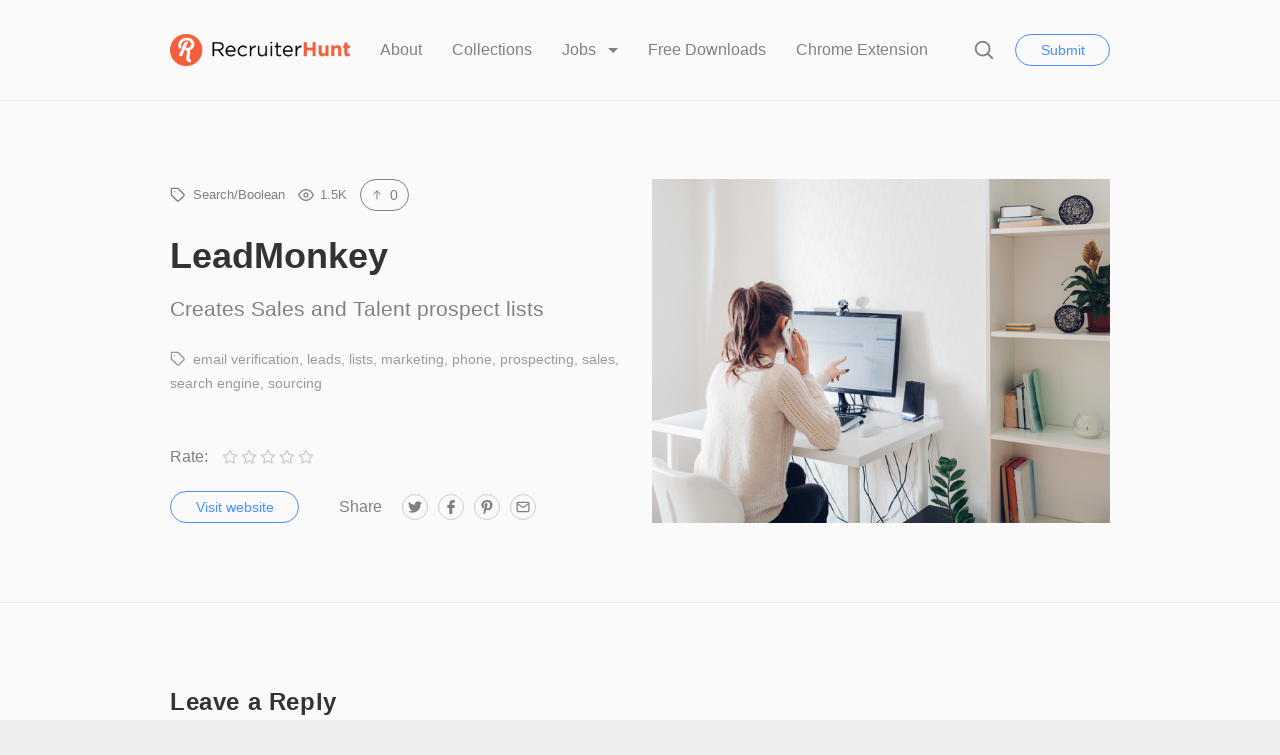

--- FILE ---
content_type: text/html; charset=UTF-8
request_url: https://recruiterhunt.com/resource/leadmonkey/
body_size: 12110
content:
<!doctype html>
<html lang="en-US">
<head>
	<meta charset="UTF-8">
	<meta name="robots" content="noodp">
	<meta name="viewport" content="width=device-width, initial-scale=1">

	<title>LeadMonkey &#8211; RecruiterHunt</title>
<meta name='robots' content='max-image-preview:large' />

            <script data-no-defer="1" data-ezscrex="false" data-cfasync="false" data-pagespeed-no-defer data-cookieconsent="ignore">
                var ctPublicFunctions = {"_ajax_nonce":"a2238204a3","_rest_nonce":"7277722240","_ajax_url":"\/wp-admin\/admin-ajax.php","_rest_url":"https:\/\/recruiterhunt.com\/wp-json\/","data__cookies_type":"native","data__ajax_type":"rest","text__wait_for_decoding":"Decoding the contact data, let us a few seconds to finish. Anti-Spam by CleanTalk","cookiePrefix":"","wprocket_detected":false,"host_url":"recruiterhunt.com"}
            </script>
        
            <script data-no-defer="1" data-ezscrex="false" data-cfasync="false" data-pagespeed-no-defer data-cookieconsent="ignore">
                var ctPublic = {"_ajax_nonce":"a2238204a3","settings__forms__check_internal":"0","settings__forms__check_external":"0","settings__forms__search_test":"1","settings__data__bot_detector_enabled":0,"blog_home":"https:\/\/recruiterhunt.com\/","pixel__setting":"0","pixel__enabled":false,"pixel__url":null,"data__email_check_before_post":1,"data__email_check_exist_post":0,"data__cookies_type":"native","data__key_is_ok":true,"data__visible_fields_required":true,"wl_brandname":"Anti-Spam by CleanTalk","wl_brandname_short":"CleanTalk","ct_checkjs_key":1463668455,"emailEncoderPassKey":"1812bebcc65e523e014746c7eb068e7a","bot_detector_forms_excluded":"W10=","advancedCacheExists":false,"varnishCacheExists":false,"wc_ajax_add_to_cart":false}
            </script>
        <link rel='dns-prefetch' href='//a.omappapi.com' />
<link rel="alternate" type="application/rss+xml" title="RecruiterHunt &raquo; Feed" href="https://recruiterhunt.com/feed/" />
<link rel="alternate" type="application/rss+xml" title="RecruiterHunt &raquo; Comments Feed" href="https://recruiterhunt.com/comments/feed/" />
<link rel="alternate" type="application/rss+xml" title="RecruiterHunt &raquo; LeadMonkey Comments Feed" href="https://recruiterhunt.com/resource/leadmonkey/feed/" />
<script type="text/javascript">
window._wpemojiSettings = {"baseUrl":"https:\/\/s.w.org\/images\/core\/emoji\/14.0.0\/72x72\/","ext":".png","svgUrl":"https:\/\/s.w.org\/images\/core\/emoji\/14.0.0\/svg\/","svgExt":".svg","source":{"concatemoji":"https:\/\/recruiterhunt.com\/wp-includes\/js\/wp-emoji-release.min.js?ver=6.1.9"}};
/*! This file is auto-generated */
!function(e,a,t){var n,r,o,i=a.createElement("canvas"),p=i.getContext&&i.getContext("2d");function s(e,t){var a=String.fromCharCode,e=(p.clearRect(0,0,i.width,i.height),p.fillText(a.apply(this,e),0,0),i.toDataURL());return p.clearRect(0,0,i.width,i.height),p.fillText(a.apply(this,t),0,0),e===i.toDataURL()}function c(e){var t=a.createElement("script");t.src=e,t.defer=t.type="text/javascript",a.getElementsByTagName("head")[0].appendChild(t)}for(o=Array("flag","emoji"),t.supports={everything:!0,everythingExceptFlag:!0},r=0;r<o.length;r++)t.supports[o[r]]=function(e){if(p&&p.fillText)switch(p.textBaseline="top",p.font="600 32px Arial",e){case"flag":return s([127987,65039,8205,9895,65039],[127987,65039,8203,9895,65039])?!1:!s([55356,56826,55356,56819],[55356,56826,8203,55356,56819])&&!s([55356,57332,56128,56423,56128,56418,56128,56421,56128,56430,56128,56423,56128,56447],[55356,57332,8203,56128,56423,8203,56128,56418,8203,56128,56421,8203,56128,56430,8203,56128,56423,8203,56128,56447]);case"emoji":return!s([129777,127995,8205,129778,127999],[129777,127995,8203,129778,127999])}return!1}(o[r]),t.supports.everything=t.supports.everything&&t.supports[o[r]],"flag"!==o[r]&&(t.supports.everythingExceptFlag=t.supports.everythingExceptFlag&&t.supports[o[r]]);t.supports.everythingExceptFlag=t.supports.everythingExceptFlag&&!t.supports.flag,t.DOMReady=!1,t.readyCallback=function(){t.DOMReady=!0},t.supports.everything||(n=function(){t.readyCallback()},a.addEventListener?(a.addEventListener("DOMContentLoaded",n,!1),e.addEventListener("load",n,!1)):(e.attachEvent("onload",n),a.attachEvent("onreadystatechange",function(){"complete"===a.readyState&&t.readyCallback()})),(e=t.source||{}).concatemoji?c(e.concatemoji):e.wpemoji&&e.twemoji&&(c(e.twemoji),c(e.wpemoji)))}(window,document,window._wpemojiSettings);
</script>
<style type="text/css">
img.wp-smiley,
img.emoji {
	display: inline !important;
	border: none !important;
	box-shadow: none !important;
	height: 1em !important;
	width: 1em !important;
	margin: 0 0.07em !important;
	vertical-align: -0.1em !important;
	background: none !important;
	padding: 0 !important;
}
</style>
	<link rel='stylesheet' id='classic-theme-styles-css' href='https://recruiterhunt.com/wp-includes/css/classic-themes.min.css?ver=1'  media='all' />
<style id='global-styles-inline-css' type='text/css'>
body{--wp--preset--color--black: #000000;--wp--preset--color--cyan-bluish-gray: #abb8c3;--wp--preset--color--white: #FFF;--wp--preset--color--pale-pink: #f78da7;--wp--preset--color--vivid-red: #cf2e2e;--wp--preset--color--luminous-vivid-orange: #ff6900;--wp--preset--color--luminous-vivid-amber: #fcb900;--wp--preset--color--light-green-cyan: #7bdcb5;--wp--preset--color--vivid-green-cyan: #00d084;--wp--preset--color--pale-cyan-blue: #8ed1fc;--wp--preset--color--vivid-cyan-blue: #0693e3;--wp--preset--color--vivid-purple: #9b51e0;--wp--preset--color--gray: #666;--wp--preset--gradient--vivid-cyan-blue-to-vivid-purple: linear-gradient(135deg,rgba(6,147,227,1) 0%,rgb(155,81,224) 100%);--wp--preset--gradient--light-green-cyan-to-vivid-green-cyan: linear-gradient(135deg,rgb(122,220,180) 0%,rgb(0,208,130) 100%);--wp--preset--gradient--luminous-vivid-amber-to-luminous-vivid-orange: linear-gradient(135deg,rgba(252,185,0,1) 0%,rgba(255,105,0,1) 100%);--wp--preset--gradient--luminous-vivid-orange-to-vivid-red: linear-gradient(135deg,rgba(255,105,0,1) 0%,rgb(207,46,46) 100%);--wp--preset--gradient--very-light-gray-to-cyan-bluish-gray: linear-gradient(135deg,rgb(238,238,238) 0%,rgb(169,184,195) 100%);--wp--preset--gradient--cool-to-warm-spectrum: linear-gradient(135deg,rgb(74,234,220) 0%,rgb(151,120,209) 20%,rgb(207,42,186) 40%,rgb(238,44,130) 60%,rgb(251,105,98) 80%,rgb(254,248,76) 100%);--wp--preset--gradient--blush-light-purple: linear-gradient(135deg,rgb(255,206,236) 0%,rgb(152,150,240) 100%);--wp--preset--gradient--blush-bordeaux: linear-gradient(135deg,rgb(254,205,165) 0%,rgb(254,45,45) 50%,rgb(107,0,62) 100%);--wp--preset--gradient--luminous-dusk: linear-gradient(135deg,rgb(255,203,112) 0%,rgb(199,81,192) 50%,rgb(65,88,208) 100%);--wp--preset--gradient--pale-ocean: linear-gradient(135deg,rgb(255,245,203) 0%,rgb(182,227,212) 50%,rgb(51,167,181) 100%);--wp--preset--gradient--electric-grass: linear-gradient(135deg,rgb(202,248,128) 0%,rgb(113,206,126) 100%);--wp--preset--gradient--midnight: linear-gradient(135deg,rgb(2,3,129) 0%,rgb(40,116,252) 100%);--wp--preset--duotone--dark-grayscale: url('#wp-duotone-dark-grayscale');--wp--preset--duotone--grayscale: url('#wp-duotone-grayscale');--wp--preset--duotone--purple-yellow: url('#wp-duotone-purple-yellow');--wp--preset--duotone--blue-red: url('#wp-duotone-blue-red');--wp--preset--duotone--midnight: url('#wp-duotone-midnight');--wp--preset--duotone--magenta-yellow: url('#wp-duotone-magenta-yellow');--wp--preset--duotone--purple-green: url('#wp-duotone-purple-green');--wp--preset--duotone--blue-orange: url('#wp-duotone-blue-orange');--wp--preset--font-size--small: 16px;--wp--preset--font-size--medium: 24px;--wp--preset--font-size--large: 36px;--wp--preset--font-size--x-large: 42px;--wp--preset--font-size--normal: 21px;--wp--preset--font-size--huge: 48px;--wp--preset--spacing--20: 0.44rem;--wp--preset--spacing--30: 0.67rem;--wp--preset--spacing--40: 1rem;--wp--preset--spacing--50: 1.5rem;--wp--preset--spacing--60: 2.25rem;--wp--preset--spacing--70: 3.38rem;--wp--preset--spacing--80: 5.06rem;}:where(.is-layout-flex){gap: 0.5em;}body .is-layout-flow > .alignleft{float: left;margin-inline-start: 0;margin-inline-end: 2em;}body .is-layout-flow > .alignright{float: right;margin-inline-start: 2em;margin-inline-end: 0;}body .is-layout-flow > .aligncenter{margin-left: auto !important;margin-right: auto !important;}body .is-layout-constrained > .alignleft{float: left;margin-inline-start: 0;margin-inline-end: 2em;}body .is-layout-constrained > .alignright{float: right;margin-inline-start: 2em;margin-inline-end: 0;}body .is-layout-constrained > .aligncenter{margin-left: auto !important;margin-right: auto !important;}body .is-layout-constrained > :where(:not(.alignleft):not(.alignright):not(.alignfull)){max-width: var(--wp--style--global--content-size);margin-left: auto !important;margin-right: auto !important;}body .is-layout-constrained > .alignwide{max-width: var(--wp--style--global--wide-size);}body .is-layout-flex{display: flex;}body .is-layout-flex{flex-wrap: wrap;align-items: center;}body .is-layout-flex > *{margin: 0;}:where(.wp-block-columns.is-layout-flex){gap: 2em;}.has-black-color{color: var(--wp--preset--color--black) !important;}.has-cyan-bluish-gray-color{color: var(--wp--preset--color--cyan-bluish-gray) !important;}.has-white-color{color: var(--wp--preset--color--white) !important;}.has-pale-pink-color{color: var(--wp--preset--color--pale-pink) !important;}.has-vivid-red-color{color: var(--wp--preset--color--vivid-red) !important;}.has-luminous-vivid-orange-color{color: var(--wp--preset--color--luminous-vivid-orange) !important;}.has-luminous-vivid-amber-color{color: var(--wp--preset--color--luminous-vivid-amber) !important;}.has-light-green-cyan-color{color: var(--wp--preset--color--light-green-cyan) !important;}.has-vivid-green-cyan-color{color: var(--wp--preset--color--vivid-green-cyan) !important;}.has-pale-cyan-blue-color{color: var(--wp--preset--color--pale-cyan-blue) !important;}.has-vivid-cyan-blue-color{color: var(--wp--preset--color--vivid-cyan-blue) !important;}.has-vivid-purple-color{color: var(--wp--preset--color--vivid-purple) !important;}.has-black-background-color{background-color: var(--wp--preset--color--black) !important;}.has-cyan-bluish-gray-background-color{background-color: var(--wp--preset--color--cyan-bluish-gray) !important;}.has-white-background-color{background-color: var(--wp--preset--color--white) !important;}.has-pale-pink-background-color{background-color: var(--wp--preset--color--pale-pink) !important;}.has-vivid-red-background-color{background-color: var(--wp--preset--color--vivid-red) !important;}.has-luminous-vivid-orange-background-color{background-color: var(--wp--preset--color--luminous-vivid-orange) !important;}.has-luminous-vivid-amber-background-color{background-color: var(--wp--preset--color--luminous-vivid-amber) !important;}.has-light-green-cyan-background-color{background-color: var(--wp--preset--color--light-green-cyan) !important;}.has-vivid-green-cyan-background-color{background-color: var(--wp--preset--color--vivid-green-cyan) !important;}.has-pale-cyan-blue-background-color{background-color: var(--wp--preset--color--pale-cyan-blue) !important;}.has-vivid-cyan-blue-background-color{background-color: var(--wp--preset--color--vivid-cyan-blue) !important;}.has-vivid-purple-background-color{background-color: var(--wp--preset--color--vivid-purple) !important;}.has-black-border-color{border-color: var(--wp--preset--color--black) !important;}.has-cyan-bluish-gray-border-color{border-color: var(--wp--preset--color--cyan-bluish-gray) !important;}.has-white-border-color{border-color: var(--wp--preset--color--white) !important;}.has-pale-pink-border-color{border-color: var(--wp--preset--color--pale-pink) !important;}.has-vivid-red-border-color{border-color: var(--wp--preset--color--vivid-red) !important;}.has-luminous-vivid-orange-border-color{border-color: var(--wp--preset--color--luminous-vivid-orange) !important;}.has-luminous-vivid-amber-border-color{border-color: var(--wp--preset--color--luminous-vivid-amber) !important;}.has-light-green-cyan-border-color{border-color: var(--wp--preset--color--light-green-cyan) !important;}.has-vivid-green-cyan-border-color{border-color: var(--wp--preset--color--vivid-green-cyan) !important;}.has-pale-cyan-blue-border-color{border-color: var(--wp--preset--color--pale-cyan-blue) !important;}.has-vivid-cyan-blue-border-color{border-color: var(--wp--preset--color--vivid-cyan-blue) !important;}.has-vivid-purple-border-color{border-color: var(--wp--preset--color--vivid-purple) !important;}.has-vivid-cyan-blue-to-vivid-purple-gradient-background{background: var(--wp--preset--gradient--vivid-cyan-blue-to-vivid-purple) !important;}.has-light-green-cyan-to-vivid-green-cyan-gradient-background{background: var(--wp--preset--gradient--light-green-cyan-to-vivid-green-cyan) !important;}.has-luminous-vivid-amber-to-luminous-vivid-orange-gradient-background{background: var(--wp--preset--gradient--luminous-vivid-amber-to-luminous-vivid-orange) !important;}.has-luminous-vivid-orange-to-vivid-red-gradient-background{background: var(--wp--preset--gradient--luminous-vivid-orange-to-vivid-red) !important;}.has-very-light-gray-to-cyan-bluish-gray-gradient-background{background: var(--wp--preset--gradient--very-light-gray-to-cyan-bluish-gray) !important;}.has-cool-to-warm-spectrum-gradient-background{background: var(--wp--preset--gradient--cool-to-warm-spectrum) !important;}.has-blush-light-purple-gradient-background{background: var(--wp--preset--gradient--blush-light-purple) !important;}.has-blush-bordeaux-gradient-background{background: var(--wp--preset--gradient--blush-bordeaux) !important;}.has-luminous-dusk-gradient-background{background: var(--wp--preset--gradient--luminous-dusk) !important;}.has-pale-ocean-gradient-background{background: var(--wp--preset--gradient--pale-ocean) !important;}.has-electric-grass-gradient-background{background: var(--wp--preset--gradient--electric-grass) !important;}.has-midnight-gradient-background{background: var(--wp--preset--gradient--midnight) !important;}.has-small-font-size{font-size: var(--wp--preset--font-size--small) !important;}.has-medium-font-size{font-size: var(--wp--preset--font-size--medium) !important;}.has-large-font-size{font-size: var(--wp--preset--font-size--large) !important;}.has-x-large-font-size{font-size: var(--wp--preset--font-size--x-large) !important;}
.wp-block-navigation a:where(:not(.wp-element-button)){color: inherit;}
:where(.wp-block-columns.is-layout-flex){gap: 2em;}
.wp-block-pullquote{font-size: 1.5em;line-height: 1.6;}
</style>
<link rel='stylesheet' id='ct_public_css-css' href='https://recruiterhunt.com/wp-content/plugins/cleantalk-spam-protect/css/cleantalk-public.min.css?ver=6.46'  media='all' />
<link rel='stylesheet' id='ct_email_decoder_css-css' href='https://recruiterhunt.com/wp-content/plugins/cleantalk-spam-protect/css/cleantalk-email-decoder.min.css?ver=6.46'  media='all' />
<link rel='stylesheet' id='wpdm-font-awesome-css' href='https://recruiterhunt.com/wp-content/plugins/download-manager/assets/fontawesome/css/all.min.css?ver=6.1.9'  media='all' />
<link rel='stylesheet' id='wpdm-frontend-css-css' href='https://recruiterhunt.com/wp-content/plugins/download-manager/assets/bootstrap/css/bootstrap.min.css?ver=6.1.9'  media='all' />
<link rel='stylesheet' id='wpdm-front-css' href='https://recruiterhunt.com/wp-content/plugins/download-manager/assets/css/front.css?ver=6.1.9'  media='all' />
<link rel='stylesheet' id='chipmunk-styles-css' href='https://recruiterhunt.com/wp-content/themes/chipmunk-theme/static/dist/styles/main-min.css?ver=1.12.0'  media='all' />
<style id='chipmunk-styles-inline-css' type='text/css'>
@media (min-width: 980px) {
    .nav-primary__item {
        margin-left: 3rem;
    }
}
				:root {
					/* Fonts */
					--font-primary: -apple-system, BlinkMacSystemFont, "Segoe UI", Roboto, Oxygen, Ubuntu, Cantarell, "Open Sans", "Helvetica Neue", sans-serif;
					--font-heading: -apple-system, BlinkMacSystemFont, "Segoe UI", Roboto, Oxygen, Ubuntu, Cantarell, "Open Sans", "Helvetica Neue", sans-serif;

					/* Colors */
					--color-primary: #e8592e;
					--color-link: #F38181;
					--color-background: #ededed;
					--color-section: #FAFAFA;

					/* Sizes */
					--size-content: 2.1rem;

					/* Borders */
					--border-opacity: 0.075;
				}
			
</style>
<script  data-pagespeed-no-defer src='https://recruiterhunt.com/wp-content/plugins/cleantalk-spam-protect/js/apbct-public-bundle.min.js?ver=6.46' id='ct_public_functions-js'></script>
<script  src='https://recruiterhunt.com/wp-includes/js/jquery/jquery.min.js?ver=3.6.1' id='jquery-core-js'></script>
<script  src='https://recruiterhunt.com/wp-includes/js/jquery/jquery-migrate.min.js?ver=3.3.2' id='jquery-migrate-js'></script>
<script  src='https://recruiterhunt.com/wp-content/plugins/download-manager/assets/bootstrap/js/popper.min.js?ver=6.1.9' id='wpdm-poper-js'></script>
<script  src='https://recruiterhunt.com/wp-content/plugins/download-manager/assets/bootstrap/js/bootstrap.min.js?ver=6.1.9' id='wpdm-frontend-js-js'></script>
<script type='text/javascript' id='wpdm-frontjs-js-extra'>
/* <![CDATA[ */
var wpdm_url = {"home":"https:\/\/recruiterhunt.com\/","site":"https:\/\/recruiterhunt.com\/","ajax":"https:\/\/recruiterhunt.com\/wp-admin\/admin-ajax.php"};
var wpdm_js = {"spinner":"<i class=\"fas fa-sun fa-spin\"><\/i>","client_id":"f1fada9edcb15705250add0044569945"};
var wpdm_strings = {"pass_var":"Password Verified!","pass_var_q":"Please click following button to start download.","start_dl":"Start Download"};
/* ]]> */
</script>
<script  src='https://recruiterhunt.com/wp-content/plugins/download-manager/assets/js/front.js?ver=3.3.03' id='wpdm-frontjs-js'></script>
<link rel="https://api.w.org/" href="https://recruiterhunt.com/wp-json/" /><link rel="alternate" type="application/json" href="https://recruiterhunt.com/wp-json/wp/v2/resources/3710" /><link rel="EditURI" type="application/rsd+xml" title="RSD" href="https://recruiterhunt.com/xmlrpc.php?rsd" />
<link rel="wlwmanifest" type="application/wlwmanifest+xml" href="https://recruiterhunt.com/wp-includes/wlwmanifest.xml" />
<meta name="generator" content="WordPress 6.1.9" />
<link rel="canonical" href="https://recruiterhunt.com/resource/leadmonkey/" />
<link rel='shortlink' href='https://recruiterhunt.com/?p=3710' />
<link rel="alternate" type="application/json+oembed" href="https://recruiterhunt.com/wp-json/oembed/1.0/embed?url=https%3A%2F%2Frecruiterhunt.com%2Fresource%2Fleadmonkey%2F" />
<link rel="alternate" type="text/xml+oembed" href="https://recruiterhunt.com/wp-json/oembed/1.0/embed?url=https%3A%2F%2Frecruiterhunt.com%2Fresource%2Fleadmonkey%2F&#038;format=xml" />

			<!-- / Twitter Card -->
			<meta name="twitter:card" content="summary_large_image">

			<!-- / FB Open Graph -->
			<meta property="og:type" content="article">
			<meta property="og:url" content="https://recruiterhunt.com/resource/leadmonkey/">
			<meta property="og:title" content="LeadMonkey on RecruiterHunt">
			<meta property="og:description" content="Creates Sales and Talent prospect lists">
			<meta property="og:image" content="https://recruiterhunt.com/wp-content/uploads/2021/05/iStock-1214060652.jpg">
			<meta property="og:image:width" content="1200">
			<meta property="og:image:height" content="630">
			<meta property="og:site_name" content="RecruiterHunt">

			<link rel="icon" href="https://recruiterhunt.com/wp-content/uploads/2017/01/Icon_RecruiterHunt-150x150.png" sizes="32x32" />
<link rel="icon" href="https://recruiterhunt.com/wp-content/uploads/2017/01/Icon_RecruiterHunt-300x300.png" sizes="192x192" />
<link rel="apple-touch-icon" href="https://recruiterhunt.com/wp-content/uploads/2017/01/Icon_RecruiterHunt-300x300.png" />
<meta name="msapplication-TileImage" content="https://recruiterhunt.com/wp-content/uploads/2017/01/Icon_RecruiterHunt-300x300.png" />
<meta name="generator" content="WordPress Download Manager 3.3.03" />
                <style>
        /* WPDM Link Template Styles */        </style>
                <style>

            :root {
                --color-primary: #4a8eff;
                --color-primary-rgb: 74, 142, 255;
                --color-primary-hover: #5998ff;
                --color-primary-active: #3281ff;
                --color-secondary: #6c757d;
                --color-secondary-rgb: 108, 117, 125;
                --color-secondary-hover: #6c757d;
                --color-secondary-active: #6c757d;
                --color-success: #018e11;
                --color-success-rgb: 1, 142, 17;
                --color-success-hover: #0aad01;
                --color-success-active: #0c8c01;
                --color-info: #2CA8FF;
                --color-info-rgb: 44, 168, 255;
                --color-info-hover: #2CA8FF;
                --color-info-active: #2CA8FF;
                --color-warning: #FFB236;
                --color-warning-rgb: 255, 178, 54;
                --color-warning-hover: #FFB236;
                --color-warning-active: #FFB236;
                --color-danger: #ff5062;
                --color-danger-rgb: 255, 80, 98;
                --color-danger-hover: #ff5062;
                --color-danger-active: #ff5062;
                --color-green: #30b570;
                --color-blue: #0073ff;
                --color-purple: #8557D3;
                --color-red: #ff5062;
                --color-muted: rgba(69, 89, 122, 0.6);
                --wpdm-font: "Rubik", -apple-system, BlinkMacSystemFont, "Segoe UI", Roboto, Helvetica, Arial, sans-serif, "Apple Color Emoji", "Segoe UI Emoji", "Segoe UI Symbol";
            }

            .wpdm-download-link.btn.btn-primary {
                border-radius: 4px;
            }


        </style>
        </head>

<body class="resource-template-default single single-resource postid-3710 wp-embed-responsive"	data-ajax-source="https://recruiterhunt.com/wp-admin/admin-ajax.php"
    data-login-url="https://recruiterhunt.com/wp-login.php?redirect_to=https%3A%2F%2Frecruiterhunt.com%2Fresource%2Fleadmonkey">

	<header class="page-head">
	<div class="container">
		<div class="page-head__inner">
			
			<div class='page-head__logo'>
			<a href="/" rel="index">
									<span class="sr-only">RecruiterHunt</span>
					<img src="https://recruiterhunt.com/wp-content/uploads/2017/04/Logo_RecruiterHunt.png" alt="" />
							</a>

			</div>
			<nav class="nav-primary">
				<div class="nav-primary__inner">
					<ul class="nav-primary__list">
	
										
				
																																																																			
				<li class="nav-primary__item">
					<a href="https://recruiterhunt.com/about-recruiterhunt/">
						About					</a>

									</li>
												
				
																																																																			
				<li class="nav-primary__item">
					<a href="https://recruiterhunt.com/collections/">
						Collections					</a>

									</li>
												
				
																																																																																									
				<li class="nav-primary__item dropdown__trigger" data-dropdown>
					<a href="https://recruiterhunt.com/job-board/job-dashboard/">
						Jobs					</a>

											<ul class="dropdown">
															<li class="dropdown__item">
									<a href="https://recruiterhunt.com/job-board/" class="dropdown__link">
										Job Board									</a>
								</li>
															<li class="dropdown__item">
									<a href="https://recruiterhunt.com/job-board/post-a-job/" class="dropdown__link">
										Post a Recruiting, Talent Acquisition or Staffing Job									</a>
								</li>
													</ul>
									</li>
																						
				
																																																																			
				<li class="nav-primary__item">
					<a href="https://recruiterhunt.com/downloads/">
						Free Downloads					</a>

									</li>
												
				
																																																																			
				<li class="nav-primary__item">
					<a href="https://recruiterhunt.com/download-the-recruiterhunt-chrome-extension/">
						Chrome Extension					</a>

									</li>
						
						<li class="nav-primary__item nav-primary__item--condensed hidden-lg">
					<button type="button" data-popup="#submit" class="button button--primary-outline">
		Submit	</button>
			</li>
			</ul>

					<button type="button" class="nav-primary__close hidden-lg" data-toggle="nav">
						<svg class="icon icon--close icon--md">
	<use xlink:href="https://recruiterhunt.com/wp-content/themes/chipmunk-theme/static/dist/images/icon-sprite.svg#close"></use>
</svg>
						<span class="sr-only">Close</span>
					</button>
				</div>
				<!-- /.nav-primary__inner -->
			</nav>
			<!-- /.nav-primary -->

			<div class="page-head__cta">
									<button type="button" class="page-head__search" data-toggle="search">
						<svg class="icon icon--search icon--md">
	<use xlink:href="https://recruiterhunt.com/wp-content/themes/chipmunk-theme/static/dist/images/icon-sprite.svg#search"></use>
</svg>
						<span class="sr-only">Search</span>
					</button>
				
																<button type="button" data-popup="#submit" class="button button--primary-outline visible-lg-block">
		Submit	</button>
									
				<button class="page-head__hamburger u-hamburger hidden-lg" data-toggle="nav">
					<span></span>
				</button>
			</div>
			<!-- /.page-head__cta -->
		</div>
		<!-- /.page-head__inner -->
	</div>
	<!-- /.container -->
</header>
<!-- /.page-head -->


	<div class="body-bag">

			
	
<div class="section section--theme-light">
	<div class="container">
		<article class="resource row">
			<div class="resource__content column column--lg-6">
				
				<ul class="resource__stats stats">
					
	<li class="stats__item ">
		<svg class="icon icon--tag icon--md">
	<use xlink:href="https://recruiterhunt.com/wp-content/themes/chipmunk-theme/static/dist/images/icon-sprite.svg#tag"></use>
</svg>

<a href="https://recruiterhunt.com/collection/search/" class="tag" title="Search/Boolean">Search/Boolean</a>	</li>


	<li class="stats__item" title="Views">
		<svg class="icon icon--eye icon--md">
	<use xlink:href="https://recruiterhunt.com/wp-content/themes/chipmunk-theme/static/dist/images/icon-sprite.svg#eye"></use>
</svg>

		1.5K	</li>

	
	
			
			<li class="stats__item"><span class='stats__button' title='Upvote' data-action='toggle_upvote' data-action-event='click' data-action-post-id='3710'><span><svg class="icon icon--arrow-up icon--md">
	<use xlink:href="https://recruiterhunt.com/wp-content/themes/chipmunk-theme/static/dist/images/icon-sprite.svg#arrow-up"></use>
</svg>
0</span></span></li>
	
				</ul>

								
				<div class="resource__info">
					<h1 class='resource__title heading heading--lg'>LeadMonkey</h1>
											<div class="resource__description">
							
<p>Creates Sales and Talent prospect lists</p>
						</div>
					
											<div class="resource__tags tag__list">
							<svg class="icon icon--tag icon--md">
	<use xlink:href="https://recruiterhunt.com/wp-content/themes/chipmunk-theme/static/dist/images/icon-sprite.svg#tag"></use>
</svg>

<a href="https://recruiterhunt.com/resource-tag/email-verification/" class="tag" title="email verification">email verification</a><a href="https://recruiterhunt.com/resource-tag/leads/" class="tag" title="leads">leads</a><a href="https://recruiterhunt.com/resource-tag/lists/" class="tag" title="lists">lists</a><a href="https://recruiterhunt.com/resource-tag/marketing/" class="tag" title="marketing">marketing</a><a href="https://recruiterhunt.com/resource-tag/phone/" class="tag" title="phone">phone</a><a href="https://recruiterhunt.com/resource-tag/prospecting/" class="tag" title="prospecting">prospecting</a><a href="https://recruiterhunt.com/resource-tag/sales/" class="tag" title="sales">sales</a><a href="https://recruiterhunt.com/resource-tag/search-engine/" class="tag" title="search engine">search engine</a><a href="https://recruiterhunt.com/resource-tag/sourcing/" class="tag" title="sourcing">sourcing</a>						</div>
									</div>

				<div class="ratings">
	<h4 class="ratings__title"> Rate:</h4>

	<div class="ratings__form ">
					<button class="ratings__button  " title="5 stars" data-action="submit_rating" data-action-rating="5" data-action-post-id="3710">
				<svg xmlns="http://www.w3.org/2000/svg" width="24" height="24" viewBox="0 0 24 24" fill="none" stroke="currentColor" stroke-width="2" stroke-linecap="round" stroke-linejoin="round" class="ratings__icon">
					<polygon points="12 2 15.09 8.26 22 9.27 17 14.14 18.18 21.02 12 17.77 5.82 21.02 7 14.14 2 9.27 8.91 8.26 12 2"></polygon>
				</svg>
			</button>
					<button class="ratings__button  " title="4 stars" data-action="submit_rating" data-action-rating="4" data-action-post-id="3710">
				<svg xmlns="http://www.w3.org/2000/svg" width="24" height="24" viewBox="0 0 24 24" fill="none" stroke="currentColor" stroke-width="2" stroke-linecap="round" stroke-linejoin="round" class="ratings__icon">
					<polygon points="12 2 15.09 8.26 22 9.27 17 14.14 18.18 21.02 12 17.77 5.82 21.02 7 14.14 2 9.27 8.91 8.26 12 2"></polygon>
				</svg>
			</button>
					<button class="ratings__button  " title="3 stars" data-action="submit_rating" data-action-rating="3" data-action-post-id="3710">
				<svg xmlns="http://www.w3.org/2000/svg" width="24" height="24" viewBox="0 0 24 24" fill="none" stroke="currentColor" stroke-width="2" stroke-linecap="round" stroke-linejoin="round" class="ratings__icon">
					<polygon points="12 2 15.09 8.26 22 9.27 17 14.14 18.18 21.02 12 17.77 5.82 21.02 7 14.14 2 9.27 8.91 8.26 12 2"></polygon>
				</svg>
			</button>
					<button class="ratings__button  " title="2 stars" data-action="submit_rating" data-action-rating="2" data-action-post-id="3710">
				<svg xmlns="http://www.w3.org/2000/svg" width="24" height="24" viewBox="0 0 24 24" fill="none" stroke="currentColor" stroke-width="2" stroke-linecap="round" stroke-linejoin="round" class="ratings__icon">
					<polygon points="12 2 15.09 8.26 22 9.27 17 14.14 18.18 21.02 12 17.77 5.82 21.02 7 14.14 2 9.27 8.91 8.26 12 2"></polygon>
				</svg>
			</button>
					<button class="ratings__button  " title="1 star" data-action="submit_rating" data-action-rating="1" data-action-post-id="3710">
				<svg xmlns="http://www.w3.org/2000/svg" width="24" height="24" viewBox="0 0 24 24" fill="none" stroke="currentColor" stroke-width="2" stroke-linecap="round" stroke-linejoin="round" class="ratings__icon">
					<polygon points="12 2 15.09 8.26 22 9.27 17 14.14 18.18 21.02 12 17.77 5.82 21.02 7 14.14 2 9.27 8.91 8.26 12 2"></polygon>
				</svg>
			</button>
			</div>

	<div class="ratings__result" data-action-rating="3710">
			</div>
</div>
				
				<div class="resource__actions">
											<a href="https://www.leadmonkey.io/?ref=recruiterhunt" class="button button--primary-outline" target="_blank" rel="nofollow">Visit website</a>
					
																		
<nav class="nav-socials">
	<h5 class="nav-socials__title visible-md-block">Share</h5>
	<ul>
					<li class="nav-socials__item">
				
				<a href="https://twitter.com/share?url=https://recruiterhunt.com/resource/leadmonkey/&amp;text=LeadMonkey" class="nav-socials__link" title="Twitter" target="_blank">
					<svg class="icon icon--social-twitter icon--md">
	<use xlink:href="https://recruiterhunt.com/wp-content/themes/chipmunk-theme/static/dist/images/icon-sprite.svg#social-twitter"></use>
</svg>
					<span class="sr-only">Twitter</span>
				</a>
			</li>
					<li class="nav-socials__item">
				
				<a href="https://facebook.com/sharer.php?u=https://recruiterhunt.com/resource/leadmonkey/&amp;t=LeadMonkey+https://recruiterhunt.com/resource/leadmonkey/" class="nav-socials__link" title="Facebook" target="_blank">
					<svg class="icon icon--social-facebook icon--md">
	<use xlink:href="https://recruiterhunt.com/wp-content/themes/chipmunk-theme/static/dist/images/icon-sprite.svg#social-facebook"></use>
</svg>
					<span class="sr-only">Facebook</span>
				</a>
			</li>
					<li class="nav-socials__item">
				
				<a href="https://pinterest.com/pin/create/button/?url=https://recruiterhunt.com/resource/leadmonkey/&media=https://recruiterhunt.com/wp-content/uploads/2021/05/iStock-1214060652.jpg&description=LeadMonkey" class="nav-socials__link" title="Pinterest" target="_blank">
					<svg class="icon icon--social-pinterest icon--md">
	<use xlink:href="https://recruiterhunt.com/wp-content/themes/chipmunk-theme/static/dist/images/icon-sprite.svg#social-pinterest"></use>
</svg>
					<span class="sr-only">Pinterest</span>
				</a>
			</li>
					<li class="nav-socials__item">
				
				<a href="mailto:?subject=LeadMonkey&body=https://recruiterhunt.com/resource/leadmonkey/" class="nav-socials__link" title="Email" target="_blank">
					<svg class="icon icon--social-email icon--md">
	<use xlink:href="https://recruiterhunt.com/wp-content/themes/chipmunk-theme/static/dist/images/icon-sprite.svg#social-email"></use>
</svg>
					<span class="sr-only">Email</span>
				</a>
			</li>
			</ul>
</nav>
<!-- /.nav-socials -->
						
															</div>

							</div>

							<aside class="resource__image column column--lg-6">
																		<a href="https://www.leadmonkey.io/?ref=recruiterhunt" class="resource__media" target="_blank" rel="nofollow"><img width="723" height="482" src="https://recruiterhunt.com/wp-content/uploads/2021/05/iStock-1214060652.jpg" class="attachment-1280x960 size-1280x960 wp-post-image" alt="" decoding="async" srcset="https://recruiterhunt.com/wp-content/uploads/2021/05/iStock-1214060652.jpg 723w, https://recruiterhunt.com/wp-content/uploads/2021/05/iStock-1214060652-300x200.jpg 300w" sizes="(max-width: 723px) 100vw, 723px" /></a>
															</aside>
					</article>
		<!-- /.resource -->
	</div>
</div>
<!-- /.section -->

		
			<div class="section section--theme-light">
			<div class="container">
				

		
				<div id="respond" class="comment-respond">
		<h3 class="heading heading--md">Leave a Reply <small><a rel="nofollow" id="cancel-comment-reply-link" href="/resource/leadmonkey/#respond" style="display:none;">Cancel reply</a></small></h3><form action="https://recruiterhunt.com/wp-comments-post.php" method="post" id="commentform" class="form" novalidate><div class="form__field"><textarea id="comment" name="comment" cols="45" rows="1" placeholder="Comment *" class="form__input" required data-dynamic-rows></textarea></div><div class="form__field"><div class="form__child"><input id="author" name="author" type="text" value="" size="30" placeholder="Name *" class="form__input" required /></div>
<div class="form__child"><input id="email" name="email" type="email" value="" size="30" placeholder="Email *" class="form__input" required /></div></div>

<p class="form-submit"><span class="form__field form__field--cta"><button name="submit" type="submit" id="submit" class="button button--primary-outline">Post Comment</button></span> <input type='hidden' name='comment_post_ID' value='3710' id='comment_post_ID' />
<input type='hidden' name='comment_parent' id='comment_parent' value='0' />
</p></form>	</div><!-- #respond -->
					</div>
		</div>
		<!-- /.section -->
	
	
	
	<div class="section">
		<div class="container">
							<h2 class="heading heading--md">Related</h2>
			
							<div class="row" data-action-element="load_posts">
					
						
<a href="https://recruiterhunt.com/resource/talentvine/" class="tile tile--tile column column--md-3 column--lg-4">
			<div class="tile__image ">
							<img width="600" height="420" src="https://recruiterhunt.com/wp-content/uploads/2021/02/iStock-1227091027-600x420.jpg" class="attachment-600x420 size-600x420 wp-post-image" alt="" decoding="async" loading="lazy" srcset="https://recruiterhunt.com/wp-content/uploads/2021/02/iStock-1227091027-600x420.jpg 600w, https://recruiterhunt.com/wp-content/uploads/2021/02/iStock-1227091027-300x210.jpg 300w" sizes="(max-width: 600px) 100vw, 600px" />			
					</div>
	
	<div class="tile__content tile__content--dimmed">
		<div class="tile__info">
			<div class="tile__head">
				<h3 class='tile__title'>Talentvine</h3>
									<script>
						function openURL(ev, url) {
							ev.stopPropagation();
							ev.preventDefault();

							var win = window.open(url, '_blank');
							win.focus();
						}
					</script>

					<div onclick="openURL(event, 'https://www.talentvine.com.au/?ref=recruiterhunt');" class="tile__icon" title="Visit website"><svg class="icon icon--external-link icon--md">
	<use xlink:href="https://recruiterhunt.com/wp-content/themes/chipmunk-theme/static/dist/images/icon-sprite.svg#external-link"></use>
</svg>
</div>
							</div>

			
							<p class="tile__copy">
					Australia Recruitment Marketplace &#8211; contractor or FTE<span>&nbsp;<svg class="icon icon--arrow-right icon--md">
	<use xlink:href="https://recruiterhunt.com/wp-content/themes/chipmunk-theme/static/dist/images/icon-sprite.svg#arrow-right"></use>
</svg>
</span>
				</p>
			
					</div>

					<ul class="tile__stats stats">
				


	<li class="stats__item" title="Views">
		<svg class="icon icon--eye icon--md">
	<use xlink:href="https://recruiterhunt.com/wp-content/themes/chipmunk-theme/static/dist/images/icon-sprite.svg#eye"></use>
</svg>

		1.6K	</li>

	
			<li class="stats__item">
			<svg class="icon icon--star icon--md">
	<use xlink:href="https://recruiterhunt.com/wp-content/themes/chipmunk-theme/static/dist/images/icon-sprite.svg#star"></use>
</svg>

			5.0		</li>
	
			
						<li class="stats__item" title="Upvotes"><span><svg class="icon icon--arrow-up icon--md">
	<use xlink:href="https://recruiterhunt.com/wp-content/themes/chipmunk-theme/static/dist/images/icon-sprite.svg#arrow-up"></use>
</svg>
1</span></li>
			
			</ul>
			</div>
</a>

					
						
<a href="https://recruiterhunt.com/resource/preferhired/" class="tile tile--tile column column--md-3 column--lg-4">
			<div class="tile__image ">
							<img width="600" height="420" src="https://recruiterhunt.com/wp-content/uploads/2020/05/iStock-1130953221-600x420.jpg" class="attachment-600x420 size-600x420 wp-post-image" alt="" decoding="async" loading="lazy" srcset="https://recruiterhunt.com/wp-content/uploads/2020/05/iStock-1130953221-600x420.jpg 600w, https://recruiterhunt.com/wp-content/uploads/2020/05/iStock-1130953221-300x210.jpg 300w" sizes="(max-width: 600px) 100vw, 600px" />			
					</div>
	
	<div class="tile__content tile__content--dimmed">
		<div class="tile__info">
			<div class="tile__head">
				<h3 class='tile__title'>PreferHired</h3>
									<script>
						function openURL(ev, url) {
							ev.stopPropagation();
							ev.preventDefault();

							var win = window.open(url, '_blank');
							win.focus();
						}
					</script>

					<div onclick="openURL(event, 'https://www.preferhired.com/?ref=recruiterhunt');" class="tile__icon" title="Visit website"><svg class="icon icon--external-link icon--md">
	<use xlink:href="https://recruiterhunt.com/wp-content/themes/chipmunk-theme/static/dist/images/icon-sprite.svg#external-link"></use>
</svg>
</div>
							</div>

			
							<p class="tile__copy">
					Open referral marketplace<span>&nbsp;<svg class="icon icon--arrow-right icon--md">
	<use xlink:href="https://recruiterhunt.com/wp-content/themes/chipmunk-theme/static/dist/images/icon-sprite.svg#arrow-right"></use>
</svg>
</span>
				</p>
			
					</div>

					<ul class="tile__stats stats">
				


	<li class="stats__item" title="Views">
		<svg class="icon icon--eye icon--md">
	<use xlink:href="https://recruiterhunt.com/wp-content/themes/chipmunk-theme/static/dist/images/icon-sprite.svg#eye"></use>
</svg>

		2.4K	</li>

	
	
			
						<li class="stats__item" title="Upvotes"><span><svg class="icon icon--arrow-up icon--md">
	<use xlink:href="https://recruiterhunt.com/wp-content/themes/chipmunk-theme/static/dist/images/icon-sprite.svg#arrow-up"></use>
</svg>
1</span></li>
			
			</ul>
			</div>
</a>

					
						
<a href="https://recruiterhunt.com/resource/search-preview/" class="tile tile--tile column column--md-3 column--lg-4">
			<div class="tile__image ">
							<img width="225" height="225" src="https://recruiterhunt.com/wp-content/uploads/2017/02/chrome.jpeg" class="attachment-600x420 size-600x420 wp-post-image" alt="" decoding="async" loading="lazy" srcset="https://recruiterhunt.com/wp-content/uploads/2017/02/chrome.jpeg 225w, https://recruiterhunt.com/wp-content/uploads/2017/02/chrome-150x150.jpeg 150w" sizes="(max-width: 225px) 100vw, 225px" />			
					</div>
	
	<div class="tile__content tile__content--dimmed">
		<div class="tile__info">
			<div class="tile__head">
				<h3 class='tile__title'>Instant Preview</h3>
									<script>
						function openURL(ev, url) {
							ev.stopPropagation();
							ev.preventDefault();

							var win = window.open(url, '_blank');
							win.focus();
						}
					</script>

					<div onclick="openURL(event, 'https://chrome.google.com/webstore/detail/search-preview/majhgbekihmliceijipbdccgicepmmei?utm_source=chrome-app-launcher-info-dialog&#038;ref=recruiterhunt');" class="tile__icon" title="Visit website"><svg class="icon icon--external-link icon--md">
	<use xlink:href="https://recruiterhunt.com/wp-content/themes/chipmunk-theme/static/dist/images/icon-sprite.svg#external-link"></use>
</svg>
</div>
							</div>

			
							<p class="tile__copy">
					Preview websites in Google, DuckDuckGo and Yandex search results<span>&nbsp;<svg class="icon icon--arrow-right icon--md">
	<use xlink:href="https://recruiterhunt.com/wp-content/themes/chipmunk-theme/static/dist/images/icon-sprite.svg#arrow-right"></use>
</svg>
</span>
				</p>
			
					</div>

					<ul class="tile__stats stats">
				


	<li class="stats__item" title="Views">
		<svg class="icon icon--eye icon--md">
	<use xlink:href="https://recruiterhunt.com/wp-content/themes/chipmunk-theme/static/dist/images/icon-sprite.svg#eye"></use>
</svg>

		2.4K	</li>

	
	
			
						<li class="stats__item" title="Upvotes"><span><svg class="icon icon--arrow-up icon--md">
	<use xlink:href="https://recruiterhunt.com/wp-content/themes/chipmunk-theme/static/dist/images/icon-sprite.svg#arrow-up"></use>
</svg>
3</span></li>
			
			</ul>
			</div>
</a>

									</div>
					</div>

		
	</div>
	<!-- /.section -->


		

					
	<div class="section section--theme-light section--compact">
		<div class="container">
			<div class="toolbox">
									<div class="toolbox__share">
						<nav class="nav-socials">
							<h5 class="nav-socials__title">Follow us</h5>

							<ul>
																	<li class="nav-socials__item">
										<a href="https://twitter.com/RecruiterHunt" class="nav-socials__link" title="Twitter" target="_blank">
											<svg class="icon icon--social-twitter icon--md">
	<use xlink:href="https://recruiterhunt.com/wp-content/themes/chipmunk-theme/static/dist/images/icon-sprite.svg#social-twitter"></use>
</svg>
											<span class="sr-only">Twitter</span>
										</a>
									</li>
																	<li class="nav-socials__item">
										<a href="https://www.facebook.com/recruiterhunt" class="nav-socials__link" title="Facebook" target="_blank">
											<svg class="icon icon--social-facebook icon--md">
	<use xlink:href="https://recruiterhunt.com/wp-content/themes/chipmunk-theme/static/dist/images/icon-sprite.svg#social-facebook"></use>
</svg>
											<span class="sr-only">Facebook</span>
										</a>
									</li>
															</ul>
						</nav>
						<!-- /.nav-socials -->
					</div>
				
									<div class="toolbox__cta visible-md-flex ">
						<p class="visible-lg-block">What&#039;s your favorite recruiting tool? </p>
							<button type="button" data-popup="#submit" class="toolbox__button button button--primary">
		Submit	</button>
					</div>
							</div>
			<!-- /.toolbox -->
		</div>
	</div>
	<!-- /.section -->
		
		
	



	<div class="section section--theme-primary text--center">
		<div class="container">
			<div class="column column--lg-8 column--lg-offset-2">
				<h4 class="heading heading--xl">Newsletter</h4>
				<p class="heading heading--thin">Never miss a thing! Sign up for our newsletter to stay updated.</p>
			</div>

			<div class="row">
				<form action="//recruiterhunt.us1.list-manage.com/subscribe/post?u=21b7961085f90092b7093d671&#038;id=79f731d8b6" method="post" class="form form--compact column column--md-4 column--md-offset-1 column--lg-6 column--lg-offset-3 mt-sm-2" target="_blank" novalidate data-validate>
					<div class="form__field">
						<input type="email" name="EMAIL" placeholder="Email address" class="form__input" required>
					</div>

					
					<div class="form__field form__field--center">
						<button type="submit" class="button button--white-outline">Join now</button>
					</div>

									</form>
			</div>
		</div>
	</div>
	<!-- /.section -->
		
<div class="page-foot section section--theme-light">
	<div class="container">
		<div class="row">
			<div class="column column--md-3 column--lg-5">
				<h5 class="page-foot__heading heading heading--sm">About</h5>

									<div class="page-foot__description">
						<p>tools, apps and websites for recruiters</p>
					</div>
							</div>

			<div class="column column--md-2 column--md-offset-1 column--lg-2 column--lg-offset-3">
				<h5 class="page-foot__heading heading heading--sm">Navigation</h5>

				<ul class="nav-secondary">
					
																		<li class="nav-secondary__item">
								<a href="https://recruiterhunt.com/about-recruiterhunt/">About</a>
							</li>
													<li class="nav-secondary__item">
								<a href="https://medium.com/@RecruiterHunt" target="_blank">Blog</a>
							</li>
													<li class="nav-secondary__item">
								<a href="https://recruiterhunt.com/collections/">Collections</a>
							</li>
													<li class="nav-secondary__item">
								<a href="https://recruiterhunt.com/job-board/">Job Board</a>
							</li>
													<li class="nav-secondary__item">
								<a href="https://recruiterhunt.com/download-the-recruiterhunt-chrome-extension/">Chrome Extension</a>
							</li>
											
											<li class="nav-secondary__item">
								<button type="button" data-popup="#submit" class="">
		Submit	</button>
						</li>
									</ul>
			</div>

							<div class="column column--lg-2 visible-lg-block">
					<h5 class="page-foot__heading heading heading--sm">Follow</h5>

					<ul class="nav-secondary">
													<li class="nav-secondary__item">
								<a href="https://twitter.com/RecruiterHunt" target="_blank" rel="nofollow">Twitter</a>
							</li>
													<li class="nav-secondary__item">
								<a href="https://www.facebook.com/recruiterhunt" target="_blank" rel="nofollow">Facebook</a>
							</li>
											</ul>
				</div>
					</div>
	</div>
</div>
<!-- /.section -->
		<footer class="page-foot section section--compact">
	<div class="container">
		<div class="page-foot__inner">
			<p class="page-foot__copy">
				&copy; RecruiterHunt 2026			</p>

					</div>
		<!-- /.page-foot__inner -->
	</div>
	<!-- /.container -->
</footer>
<!-- /.page-foot -->
	</div>
	<!-- /.body-bag -->

			<aside class="search-bar">
	<div class="container">
		<div class="search-bar__inner">
			<form action="/" method="get" class="search-bar__form" role="search" novalidate autocomplete="off" data-validate>
				<button type="submit" class="search-bar__icon">
					<svg class="icon icon--search icon--md">
	<use xlink:href="https://recruiterhunt.com/wp-content/themes/chipmunk-theme/static/dist/images/icon-sprite.svg#search"></use>
</svg>
				</button>

				<input type="search" name="s" placeholder="Search query..." value="" required minlength="3">
			</form>

			<button type="button" class="search-bar__close" data-toggle="search">
				<svg class="icon icon--close icon--md">
	<use xlink:href="https://recruiterhunt.com/wp-content/themes/chipmunk-theme/static/dist/images/icon-sprite.svg#close"></use>
</svg>
				<span class="sr-only">Close</span>
			</button>
		</div>
		<!-- /.search-bar__inner -->
	</div>
</aside>
<!-- /.search-bar -->
	
			<div class="popup">
	<div class="container">
		<div class="popup__content" data-popup-content>
			<div class="popup__inner">
				
<form action="#" class="form loader " novalidate data-validate data-action="submit_resource" data-action-event="submit">
			<h4 class="heading heading--xl text--center">Submit</h4>
	
	<p class="form__message heading heading--thin" data-action-message="submit_resource"></p>

	<input type="hidden" name="filter" value="">

	<input type="hidden" id="nonce" name="nonce" value="b510c74ab7" />
	<div class="form__content" data-action-element="submit_resource">
		<div class="form__field">
			<div class="form__child">
				<input type="text" name="name" placeholder="Resource name" class="form__input" required>
			</div>

			<div class="form__child">
				<select name="collection" data-placeholder="Collection" data-parsley-errors-container=".collection-errors-8840f" data-parsley-group="select" class="form__input custom-select" required>
					<option value="">Collection</option>
					
											<option value="6">Applicant Tracking Systems</option><option value="232">Artificial Intelligence (AI)</option><option value="114">Benchmarking and Metrics</option><option value="10">Calendars/ Scheduling</option><option value="12">Campus Recruiting</option><option value="13">Candidate Experience</option><option value="817">ChatGPT/GenAI</option><option value="11">Chrome Extensions</option><option value="14">Collaboration</option><option value="66">Compensation, Offers and Closing</option><option value="5">Contact Info</option><option value="9">CRM</option><option value="159">Dean DaCosta's Wonderful World of Chrome Extensions</option><option value="15">Diversity &amp; Inclusion</option><option value="16">Email Management</option><option value="628">Employee Recognition/Reward</option><option value="17">Employee Referrals</option><option value="78">Employer Branding</option><option value="18">Events/Conferences</option><option value="19">Extractors/Scrapers</option><option value="20">FaceBook, Twitter, Social Media</option><option value="384">Firefox Add-On Extensions</option><option value="42">Free!</option><option value="810">Health/Wellbeing</option><option value="35">Interviewing, Screening and Assessment</option><option value="21">Job Boards</option><option value="22">Name Gen</option><option value="77">Networking, Sharing and Improving Recruiting Skills</option><option value="24">Productivity</option><option value="8">Recruitment Marketing, Job Distribution, Job Descriptions</option><option value="25">Research/ Competitive Intelligence</option><option value="7">Search/Boolean</option><option value="91">SourceCon Spring 2020</option><option value="26">Sourcing</option><option value="696">Sunset Strip (Tools No Longer Working)</option><option value="203">Talent42 Sourcing Round Tables</option><option value="27">Tech Recruiting</option><option value="28">Video</option>									</select>

				<div class="collection-errors-8840f"></div>
			</div>
		</div>

		<div class="form__field">
			<div class="form__child">
				<input type="url" name="website" placeholder="Website URL" class="form__input" required>
			</div>

			<div class="form__child">
				<textarea rows="1" name="content" placeholder="Description" class="form__input" data-dynamic-rows></textarea>
			</div>
		</div>

					<div class="form__field form__field--separated">
				<div class="form__child">
					<input type="text" name="submitter_name" placeholder="Your name" class="form__input" required>
				</div>

				<div class="form__child">
					<input type="email" name="submitter_email" placeholder="Your email" class="form__input" required>
				</div>
			</div>
		
		
		
		<div class="form__field form__field--cta form__field--center">
			<button type="submit" class="button button--primary-outline">Submit</button>
		</div>
	</div>
</form>
			</div>

			<button class="popup__close" onclick="closePanels()">
				<svg class="icon icon--close icon--md">
	<use xlink:href="https://recruiterhunt.com/wp-content/themes/chipmunk-theme/static/dist/images/icon-sprite.svg#close"></use>
</svg>
				<span class="sr-only">Close</span>
			</button>
		</div>
	</div>
</div>
<!-- /.popup -->
	
	<script>				
                    document.addEventListener('DOMContentLoaded', function () {
                        setTimeout(function(){
                            if( document.querySelectorAll('[name^=ct_checkjs]').length > 0 ) {
                                apbct_public_sendREST(
                                    'js_keys__get',
                                    { callback: apbct_js_keys__set_input_value }
                                )
                            }
                        },0)					    
                    })				
                </script>            <script>
                jQuery(function($){

                    
                });
            </script>
            <div id="fb-root"></div>
            <!-- This site is converting visitors into subscribers and customers with OptinMonster - https://optinmonster.com :: Campaign Title: Exit -->
<script>(function(d,u,ac){var s=d.createElement('script');s.type='text/javascript';s.src='https://a.omappapi.com/app/js/api.min.js';s.async=true;s.dataset.user=u;s.dataset.campaign=ac;d.getElementsByTagName('head')[0].appendChild(s);})(document,27951,'rkwqvyi7glnase4fzxqr');</script>
<!-- / OptinMonster --><!-- This site is converting visitors into subscribers and customers with OptinMonster - https://optinmonster.com :: Campaign Title: Chrome Extension -->
<script>(function(d,u,ac){var s=d.createElement('script');s.type='text/javascript';s.src='https://a.omappapi.com/app/js/api.min.js';s.async=true;s.dataset.user=u;s.dataset.campaign=ac;d.getElementsByTagName('head')[0].appendChild(s);})(document,27951,'rynym4o1g7t1iy6ubot5');</script>
<!-- / OptinMonster --><!-- This site is converting visitors into subscribers and customers with OptinMonster - https://optinmonster.com :: Campaign Title: Launch Jan 2017 --><div id="om-zxgkywvingimmf6a-holder"></div><script>var zxgkywvingimmf6a,zxgkywvingimmf6a_poll=function(){var r=0;return function(n,l){clearInterval(r),r=setInterval(n,l)}}();!function(e,t,n){if(e.getElementById(n)){zxgkywvingimmf6a_poll(function(){if(window['om_loaded']){if(!zxgkywvingimmf6a){zxgkywvingimmf6a=new OptinMonsterApp();return zxgkywvingimmf6a.init({"u":"27951.500475","staging":0,"dev":0,"beta":0});}}},25);return;}var d=false,o=e.createElement(t);o.id=n,o.src="https://a.omappapi.com/app/js/api.min.js",o.async=true,o.onload=o.onreadystatechange=function(){if(!d){if(!this.readyState||this.readyState==="loaded"||this.readyState==="complete"){try{d=om_loaded=true;zxgkywvingimmf6a=new OptinMonsterApp();zxgkywvingimmf6a.init({"u":"27951.500475","staging":0,"dev":0,"beta":0});o.onload=o.onreadystatechange=null;}catch(t){}}}};(document.getElementsByTagName("head")[0]||document.documentElement).appendChild(o)}(document,"script","omapi-script");</script><!-- / OptinMonster -->		<script type="text/javascript">
		var rkwqvyi7glnase4fzxqr_shortcode = true;var rynym4o1g7t1iy6ubot5_shortcode = true;var zxgkywvingimmf6a_shortcode = true;		</script>
		<script  src='https://recruiterhunt.com/wp-includes/js/dist/vendor/regenerator-runtime.min.js?ver=0.13.9' id='regenerator-runtime-js'></script>
<script  src='https://recruiterhunt.com/wp-includes/js/dist/vendor/wp-polyfill.min.js?ver=3.15.0' id='wp-polyfill-js'></script>
<script  src='https://recruiterhunt.com/wp-includes/js/dist/hooks.min.js?ver=4169d3cf8e8d95a3d6d5' id='wp-hooks-js'></script>
<script  src='https://recruiterhunt.com/wp-includes/js/dist/i18n.min.js?ver=9e794f35a71bb98672ae' id='wp-i18n-js'></script>
<script  id='wp-i18n-js-after'>
wp.i18n.setLocaleData( { 'text direction\u0004ltr': [ 'ltr' ] } );
</script>
<script  src='https://recruiterhunt.com/wp-includes/js/jquery/jquery.form.min.js?ver=4.3.0' id='jquery-form-js'></script>
<script  defer src='https://recruiterhunt.com/wp-content/themes/chipmunk-theme/static/dist/scripts/main-min.js?ver=1.12.0' id='chipmunk-scripts-js'></script>
<script  src='https://recruiterhunt.com/wp-content/plugins/chipmunk-ratings/static/js/main.js' id='chipmunk-ratings-js-js'></script>
<script>(function(d){var s=d.createElement("script");s.type="text/javascript";s.src="https://a.omappapi.com/app/js/api.min.js";s.async=true;s.id="omapi-script";d.getElementsByTagName("head")[0].appendChild(s);})(document);</script><script  src='https://recruiterhunt.com/wp-content/plugins/optinmonster/assets/dist/js/helper.min.js?ver=2.16.11' id='optinmonster-wp-helper-js'></script>
		<script type="text/javascript">var omapi_localized = {
			ajax: 'https://recruiterhunt.com/wp-admin/admin-ajax.php?optin-monster-ajax-route=1',
			nonce: '003a7fdb4b',
			slugs:
			{"rkwqvyi7glnase4fzxqr":{"slug":"rkwqvyi7glnase4fzxqr","mailpoet":false},"rynym4o1g7t1iy6ubot5":{"slug":"rynym4o1g7t1iy6ubot5","mailpoet":false},"zxgkywvingimmf6a":{"slug":"zxgkywvingimmf6a","mailpoet":false}}		};</script>
				<script type="text/javascript">var omapi_data = {"object_id":3710,"object_key":"resource","object_type":"post","term_ids":[7,26,89,428,376,85,167,103,90,194,30],"wp_json":"https:\/\/recruiterhunt.com\/wp-json","wc_active":false,"edd_active":false,"nonce":"7277722240"};</script>
		
	<!-- Chipmunk Theme: Version 1.12.0 -->
</body>
</html>
